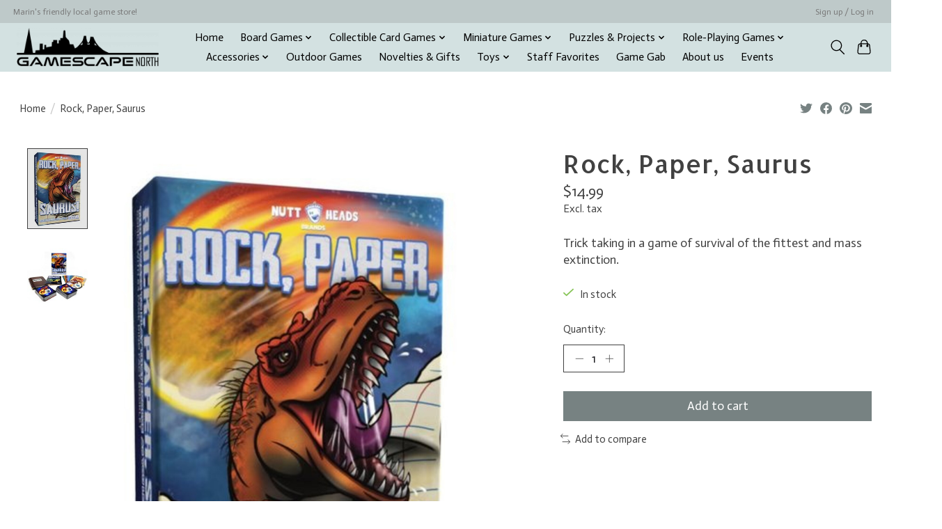

--- FILE ---
content_type: text/javascript;charset=utf-8
request_url: https://www.gamescape-north.com/services/stats/pageview.js?product=58757505&hash=b53d
body_size: -413
content:
// SEOshop 27-01-2026 12:47:13

--- FILE ---
content_type: application/javascript; charset=UTF-8
request_url: https://www.gamescape-north.com/cdn-cgi/challenge-platform/h/b/scripts/jsd/d251aa49a8a3/main.js?
body_size: 9556
content:
window._cf_chl_opt={AKGCx8:'b'};~function(f6,nP,nz,nb,nk,nx,no,nM,nw,f1){f6=h,function(s,n,fb,f5,f,l){for(fb={s:533,n:503,f:440,l:351,A:381,j:276,Z:407,c:534,U:287,Q:446,S:469},f5=h,f=s();!![];)try{if(l=-parseInt(f5(fb.s))/1*(-parseInt(f5(fb.n))/2)+-parseInt(f5(fb.f))/3*(parseInt(f5(fb.l))/4)+parseInt(f5(fb.A))/5+-parseInt(f5(fb.j))/6*(-parseInt(f5(fb.Z))/7)+parseInt(f5(fb.c))/8*(parseInt(f5(fb.U))/9)+parseInt(f5(fb.Q))/10+-parseInt(f5(fb.S))/11,n===l)break;else f.push(f.shift())}catch(A){f.push(f.shift())}}(W,820639),nP=this||self,nz=nP[f6(353)],nb={},nb[f6(400)]='o',nb[f6(375)]='s',nb[f6(429)]='u',nb[f6(432)]='z',nb[f6(309)]='n',nb[f6(274)]='I',nb[f6(419)]='b',nk=nb,nP[f6(323)]=function(s,A,j,Z,fv,fN,fH,fW,U,S,T,L,J,G,D){if(fv={s:511,n:380,f:281,l:340,A:331,j:281,Z:301,c:413,U:450,Q:278,S:302,T:271,L:384,J:286,G:438,D:292,F:487,Y:523},fN={s:300,n:271,f:384,l:471,A:294},fH={s:280,n:275,f:361,l:434},fW=f6,U={'zuqGs':function(F,Y){return F<Y},'atPdv':function(F,Y){return F+Y},'EFkEt':function(F,Y){return F(Y)},'Oirgp':function(F,Y){return F===Y},'BfhVw':fW(fv.s),'rPZxd':function(F,Y){return F+Y},'uOhGz':function(F,Y,K){return F(Y,K)}},A===null||A===void 0)return Z;for(S=U[fW(fv.n)](nr,A),s[fW(fv.f)][fW(fv.l)]&&(S=S[fW(fv.A)](s[fW(fv.j)][fW(fv.l)](A))),S=s[fW(fv.Z)][fW(fv.c)]&&s[fW(fv.U)]?s[fW(fv.Z)][fW(fv.c)](new s[(fW(fv.U))](S)):function(F,fs,Y){for(fs=fW,F[fs(fN.s)](),Y=0;U[fs(fN.n)](Y,F[fs(fN.f)]);F[Y+1]===F[Y]?F[fs(fN.l)](U[fs(fN.A)](Y,1),1):Y+=1);return F}(S),T='nAsAaAb'.split('A'),T=T[fW(fv.Q)][fW(fv.S)](T),L=0;U[fW(fv.T)](L,S[fW(fv.L)]);J=S[L],G=ng(s,A,J),T(G)?(D=U[fW(fv.J)]('s',G)&&!s[fW(fv.G)](A[J]),U[fW(fv.D)]===j+J?Q(U[fW(fv.F)](j,J),G):D||Q(j+J,A[J])):U[fW(fv.Y)](Q,j+J,G),L++);return Z;function Q(F,Y,fh){fh=fW,Object[fh(fH.s)][fh(fH.n)][fh(fH.f)](Z,Y)||(Z[Y]=[]),Z[Y][fh(fH.l)](F)}},nx=f6(390)[f6(395)](';'),no=nx[f6(278)][f6(302)](nx),nP[f6(373)]=function(s,n,l9,fp,l,A,j,Z,S,U){for(l9={s:520,n:315,f:384,l:322,A:386,j:319,Z:486,c:313,U:335,Q:434,S:488,T:336,L:424,J:434,G:531,D:291,F:304,Y:513,K:434,E:336,d:458,X:513,O:403,e:475,a:434,y:436},fp=f6,l={'QtpPM':function(Q,S){return Q-S},'lGNzQ':function(Q,S){return Q(S)},'FJkyC':function(Q,S){return Q-S},'jYmiA':function(Q,S){return S|Q},'BQNRI':function(Q,S){return Q<<S},'lfwTf':function(Q,S){return Q>S},'tsiHa':function(Q,S){return S==Q},'RFvFb':function(Q,S){return Q-S},'ptHVj':function(Q,S){return S!==Q},'itIey':fp(l9.s),'aOaIN':function(Q,S){return Q===S},'eupHh':function(Q,S){return Q<S}},A=Object[fp(l9.n)](n),j=0;j<A[fp(l9.f)];j++)if(l[fp(l9.l)](l[fp(l9.A)],fp(l9.j))){if(Z=A[j],l[fp(l9.Z)]('f',Z)&&(Z='N'),s[Z]){for(U=0;l[fp(l9.c)](U,n[A[j]][fp(l9.f)]);l[fp(l9.Z)](-1,s[Z][fp(l9.U)](n[A[j]][U]))&&(no(n[A[j]][U])||s[Z][fp(l9.Q)]('o.'+n[A[j]][U])),U++);}else s[Z]=n[A[j]][fp(l9.S)](function(Q){return'o.'+Q})}else{if(256>WZ[fp(l9.T)](0)){for(hU=0;hQ<hS;hL<<=1,hJ==l[fp(l9.L)](hG,1)?(hD=0,hF[fp(l9.J)](l[fp(l9.G)](hY,hK)),hE=0):hu++,hT++);for(S=hd[fp(l9.T)](0),hX=0;8>hO;hq=ha<<1|1&S,hy==l[fp(l9.D)](hP,1)?(hz=0,hb[fp(l9.J)](hk(hV)),hg=0):hr++,S>>=1,he++);}else{for(S=1,hx=0;ho<hC;hw=l[fp(l9.F)](l[fp(l9.Y)](hm,1),S),hH-1==hI?(hN=0,hv[fp(l9.K)](hB(hi)),hR=0):s0++,S=0,hM++);for(S=s1[fp(l9.E)](0),s2=0;l[fp(l9.d)](16,s3);s5=l[fp(l9.X)](s6,1)|1.02&S,l[fp(l9.O)](s7,l[fp(l9.e)](s8,1))?(s9=0,sW[fp(l9.a)](sh(ss)),sp=0):sn++,S>>=1,s4++);}hn--,hf==0&&(hl=hA[fp(l9.y)](2,hj),ht++),delete hZ[hc]}},nM=function(lC,lo,lx,lr,lg,lV,lk,ff,n,f,l,A){return lC={s:504,n:410,f:339,l:496},lo={s:378,n:436,f:444,l:395,A:417,j:404,Z:473,c:358,U:434,Q:365,S:436,T:383,L:387,J:525,G:457,D:478,F:417,Y:290,K:383,E:285,d:448,X:388,O:449,e:436,a:283,y:434,P:312,z:283},lx={s:384},lr={s:336},lg={s:285,n:384,f:363,l:369,A:326,j:283,Z:280,c:275,U:361,Q:280,S:361,T:338,L:492,J:336,G:279,D:434,F:378,Y:365,K:466,E:434,d:311,X:518,O:285,e:434,a:436,y:466,P:510,z:363,b:280,k:361,V:365,g:336,x:434,o:336,C:303,M:439,m:519,I:449,H:396,N:434,v:360,B:418,i:348,R:477,W0:358,W1:436,W2:518,W3:485,W4:290,W5:402,W6:478,W7:478,W8:434,W9:388},lV={s:285},lk={s:352,n:283},ff=f6,n={'uueDy':function(j,Z){return j==Z},'QtLvS':function(j,Z){return Z!==j},'MJaaL':ff(lC.s),'noqBA':ff(lC.n),'NRsMF':function(j,Z){return j<Z},'gpMDz':function(j,Z){return j(Z)},'WKpCq':function(j,Z){return j>Z},'DtimD':function(j,Z){return j|Z},'RqkHI':function(j,Z){return j<<Z},'JHgiK':function(j,Z){return j&Z},'qcqgF':function(j,Z){return j(Z)},'INehb':function(j,Z){return j>Z},'RKCHg':function(j,Z){return j<<Z},'yLJNY':function(j,Z){return j&Z},'mlTZN':function(j,Z){return j==Z},'uUrwh':function(j,Z){return j-Z},'aiuGP':function(j,Z){return j<Z},'iOtev':function(j,Z){return j-Z},'rbuBb':function(j,Z){return Z|j},'pxjnF':function(j,Z){return j-Z},'QuyFU':function(j,Z){return j(Z)},'SsYVU':function(j,Z){return j==Z},'zaUcf':function(j,Z){return j<Z},'IdPql':function(j,Z){return Z|j},'FOjWN':function(j,Z){return j==Z},'OCgTR':function(j,Z){return j*Z},'VRwjW':function(j,Z){return j<Z},'DlRQJ':function(j,Z){return j&Z},'wVlsC':function(j,Z){return Z!=j},'EoHcK':function(j,Z){return Z&j},'MlNTU':function(j,Z){return j!=Z},'aTdsP':function(j,Z){return Z&j},'oobeg':function(j,Z){return j*Z},'MHKGB':function(j,Z){return j+Z}},f=String[ff(lC.f)],l={'h':function(j,fl){return fl=ff,n[fl(lV.s)](null,j)?'':l.g(j,6,function(Z,fA){return fA=fl,fA(lk.s)[fA(lk.n)](Z)})},'g':function(j,Z,U,fj,Q,S,T,L,J,G,D,F,Y,K,E,X,O,y){if(fj=ff,n[fj(lg.s)](null,j))return'';for(S={},T={},L='',J=2,G=3,D=2,F=[],Y=0,K=0,E=0;E<j[fj(lg.n)];E+=1)if(n[fj(lg.f)](n[fj(lg.l)],n[fj(lg.A)])){if(X=j[fj(lg.j)](E),Object[fj(lg.Z)][fj(lg.c)][fj(lg.U)](S,X)||(S[X]=G++,T[X]=!0),O=L+X,Object[fj(lg.Q)][fj(lg.c)][fj(lg.U)](S,O))L=O;else{if(Object[fj(lg.Q)][fj(lg.c)][fj(lg.S)](T,L)){if(n[fj(lg.f)](fj(lg.T),fj(lg.L))){if(256>L[fj(lg.J)](0)){for(Q=0;n[fj(lg.G)](Q,D);Y<<=1,K==Z-1?(K=0,F[fj(lg.D)](n[fj(lg.F)](U,Y)),Y=0):K++,Q++);for(y=L[fj(lg.J)](0),Q=0;n[fj(lg.Y)](8,Q);Y=n[fj(lg.K)](Y<<1.42,1&y),K==Z-1?(K=0,F[fj(lg.E)](U(Y)),Y=0):K++,y>>=1,Q++);}else{for(y=1,Q=0;Q<D;Y=Y<<1|y,K==Z-1?(K=0,F[fj(lg.D)](U(Y)),Y=0):K++,y=0,Q++);for(y=L[fj(lg.J)](0),Q=0;16>Q;Y=n[fj(lg.K)](n[fj(lg.d)](Y,1),n[fj(lg.X)](y,1)),n[fj(lg.O)](K,Z-1)?(K=0,F[fj(lg.e)](U(Y)),Y=0):K++,y>>=1,Q++);}J--,0==J&&(J=Math[fj(lg.a)](2,D),D++),delete T[L]}else return}else for(y=S[L],Q=0;Q<D;Y=n[fj(lg.y)](Y<<1,y&1.72),K==Z-1?(K=0,F[fj(lg.D)](n[fj(lg.P)](U,Y)),Y=0):K++,y>>=1,Q++);L=(J--,n[fj(lg.s)](0,J)&&(J=Math[fj(lg.a)](2,D),D++),S[O]=G++,String(X))}}else return null;if(n[fj(lg.z)]('',L)){if(Object[fj(lg.b)][fj(lg.c)][fj(lg.k)](T,L)){if(n[fj(lg.V)](256,L[fj(lg.g)](0))){for(Q=0;Q<D;Y<<=1,Z-1==K?(K=0,F[fj(lg.x)](U(Y)),Y=0):K++,Q++);for(y=L[fj(lg.o)](0),Q=0;n[fj(lg.C)](8,Q);Y=n[fj(lg.M)](Y,1)|n[fj(lg.m)](y,1),n[fj(lg.I)](K,n[fj(lg.H)](Z,1))?(K=0,F[fj(lg.N)](U(Y)),Y=0):K++,y>>=1,Q++);}else{for(y=1,Q=0;n[fj(lg.v)](Q,D);Y=y|Y<<1.89,K==n[fj(lg.B)](Z,1)?(K=0,F[fj(lg.e)](U(Y)),Y=0):K++,y=0,Q++);for(y=L[fj(lg.J)](0),Q=0;16>Q;Y=n[fj(lg.i)](Y<<1.82,1&y),K==n[fj(lg.R)](Z,1)?(K=0,F[fj(lg.E)](n[fj(lg.W0)](U,Y)),Y=0):K++,y>>=1,Q++);}J--,0==J&&(J=Math[fj(lg.W1)](2,D),D++),delete T[L]}else for(y=S[L],Q=0;Q<D;Y=Y<<1|n[fj(lg.W2)](y,1),n[fj(lg.W3)](K,Z-1)?(K=0,F[fj(lg.x)](U(Y)),Y=0):K++,y>>=1,Q++);J--,J==0&&D++}for(y=2,Q=0;n[fj(lg.W4)](Q,D);Y=n[fj(lg.W5)](Y<<1.06,1.82&y),n[fj(lg.W6)](K,Z-1)?(K=0,F[fj(lg.e)](n[fj(lg.W0)](U,Y)),Y=0):K++,y>>=1,Q++);for(;;)if(Y<<=1,n[fj(lg.W7)](K,Z-1)){F[fj(lg.W8)](U(Y));break}else K++;return F[fj(lg.W9)]('')},'j':function(j,ft){return ft=ff,null==j?'':j==''?null:l.i(j[ft(lx.s)],32768,function(Z,fZ){return fZ=ft,j[fZ(lr.s)](Z)})},'i':function(j,Z,U,fc,Q,S,T,L,J,G,D,F,Y,K,E,X,z,O,y,P){for(fc=ff,Q=[],S=4,T=4,L=3,J=[],F=n[fc(lo.s)](U,0),Y=Z,K=1,G=0;3>G;Q[G]=G,G+=1);for(E=0,X=Math[fc(lo.n)](2,2),D=1;X!=D;)for(O=fc(lo.f)[fc(lo.l)]('|'),y=0;!![];){switch(O[y++]){case'0':Y==0&&(Y=Z,F=U(K++));continue;case'1':D<<=1;continue;case'2':P=F&Y;continue;case'3':Y>>=1;continue;case'4':E|=n[fc(lo.A)](n[fc(lo.j)](0,P)?1:0,D);continue}break}switch(E){case 0:for(E=0,X=Math[fc(lo.n)](2,8),D=1;X!=D;P=n[fc(lo.Z)](F,Y),Y>>=1,Y==0&&(Y=Z,F=U(K++)),E|=D*(0<P?1:0),D<<=1);z=f(E);break;case 1:for(E=0,X=Math[fc(lo.n)](2,16),D=1;X!=D;P=F&Y,Y>>=1,0==Y&&(Y=Z,F=U(K++)),E|=D*(0<P?1:0),D<<=1);z=n[fc(lo.c)](f,E);break;case 2:return''}for(G=Q[3]=z,J[fc(lo.U)](z);;){if(n[fc(lo.Q)](K,j))return'';for(E=0,X=Math[fc(lo.S)](2,L),D=1;n[fc(lo.T)](D,X);P=n[fc(lo.L)](F,Y),Y>>=1,Y==0&&(Y=Z,F=U(K++)),E|=D*(0<P?1:0),D<<=1);switch(z=E){case 0:for(E=0,X=Math[fc(lo.S)](2,8),D=1;n[fc(lo.J)](D,X);P=n[fc(lo.G)](F,Y),Y>>=1,n[fc(lo.D)](0,Y)&&(Y=Z,F=U(K++)),E|=n[fc(lo.F)](n[fc(lo.Y)](0,P)?1:0,D),D<<=1);Q[T++]=f(E),z=T-1,S--;break;case 1:for(E=0,X=Math[fc(lo.S)](2,16),D=1;n[fc(lo.K)](D,X);P=F&Y,Y>>=1,n[fc(lo.E)](0,Y)&&(Y=Z,F=U(K++)),E|=n[fc(lo.d)](0<P?1:0,D),D<<=1);Q[T++]=f(E),z=T-1,S--;break;case 2:return J[fc(lo.X)]('')}if(n[fc(lo.O)](0,S)&&(S=Math[fc(lo.e)](2,L),L++),Q[z])z=Q[z];else if(T===z)z=G+G[fc(lo.a)](0);else return null;J[fc(lo.y)](z),Q[T++]=n[fc(lo.P)](G,z[fc(lo.z)](0)),S--,G=z,0==S&&(S=Math[fc(lo.S)](2,L),L++)}}},A={},A[ff(lC.l)]=l.h,A}(),nw=null,f1=f0(),f3();function ng(n,l,A,fr,f8,j,Z,U,Q,S,T){for(fr={s:484,n:344,f:400,l:474,A:509,j:389,Z:395,c:301,U:406,Q:301,S:509,T:344,L:484,J:474,G:526,D:526},f8=f6,j={},j[f8(fr.s)]=function(L,J){return J==L},j[f8(fr.n)]=f8(fr.f),j[f8(fr.l)]=f8(fr.A),Z=j,U=f8(fr.j)[f8(fr.Z)]('|'),Q=0;!![];){switch(U[Q++]){case'0':if(n[f8(fr.c)][f8(fr.U)](S))return'a';continue;case'1':if(!0===S)return'T';continue;case'2':try{S=l[A]}catch(L){return'i'}continue;case'3':if(Z[f8(fr.s)](null,S))return S===void 0?'u':'x';continue;case'4':if(S===n[f8(fr.Q)])return'D';continue;case'5':continue;case'6':if(S===!1)return'F';continue;case'7':return f8(fr.S)==T?nV(n,S)?'N':'f':nk[T]||'?';case'8':T=typeof S;continue;case'9':if(Z[f8(fr.T)]==typeof S)try{if(Z[f8(fr.L)](Z[f8(fr.J)],typeof S[f8(fr.G)]))return S[f8(fr.D)](function(){}),'p'}catch(J){}continue}break}}function nR(s,n,Au,AE,AK,AY,AD,AU,fY,f,l,A,j){Au={s:366,n:426,f:356,l:411,A:443,j:310,Z:425,c:359,U:347,Q:284,S:443,T:341,L:316,J:382,G:305,D:399,F:394,Y:354,K:327,E:349,d:349,X:472,O:409,e:496,a:529},AE={s:512,n:512,f:324,l:507},AK={s:328,n:427,f:423,l:427,A:465,j:379,Z:415,c:421,U:280,Q:275,S:361,T:343,L:336,J:433,G:434,D:336,F:431,Y:490,K:434,E:433,d:434,X:298,O:273,e:434,a:436,y:320,P:273,z:288,b:434,k:298,V:502,g:436,x:333,o:347,C:350},AY={s:392},AD={s:459},AU={s:305},fY=f6,f={'lFKzK':function(Z,c){return c|Z},'RJFnr':function(Z,c){return c==Z},'pTxQK':function(Z,c){return Z>=c},'ZGBqG':function(Z,c){return Z<c},'xJCts':function(Z,c){return Z!==c},'PRnTZ':fY(Au.s),'jkpwz':function(Z,c){return Z(c)},'LGJdX':function(Z,c){return Z+c},'qgNDT':fY(Au.n),'LupAC':function(Z,c){return Z(c)},'YiUsk':function(Z){return Z()}},l=nP[fY(Au.f)],console[fY(Au.l)](nP[fY(Au.A)]),A=new nP[(fY(Au.j))](),A[fY(Au.Z)](fY(Au.c),f[fY(Au.U)](fY(Au.Q),nP[fY(Au.S)][fY(Au.T)])+fY(Au.L)+l.r),l[fY(Au.J)]&&(A[fY(Au.G)]=5e3,A[fY(Au.D)]=function(fK){fK=fY,n(fK(AU.s))}),A[fY(Au.F)]=function(fd,Z,U){if(fd=fY,Z={'zTANd':function(c,U){return c>U},'Rkdns':function(c,U){return c-U},'cRmoS':function(c,U){return c|U},'FhzTQ':function(c,U){return U&c},'OszWZ':function(c,U){return c(U)},'BsCdU':function(c,U){return U&c},'XStLK':function(c,U,fE){return fE=h,f[fE(AD.s)](c,U)},'ndnSt':function(c,U){return c-U},'MsEYW':function(c,U,fu){return fu=h,f[fu(AY.s)](c,U)}},f[fd(AK.s)](A[fd(AK.n)],200)&&f[fd(AK.f)](A[fd(AK.l)],300)){if(f[fd(AK.A)](fd(AK.j),f[fd(AK.Z)]))n(fd(AK.c));else{if(WC[fd(AK.U)][fd(AK.Q)][fd(AK.S)](WM,Ww)){if(Z[fd(AK.T)](256,sU[fd(AK.L)](0))){for(pS=0;pT<pL;pG<<=1,pD==Z[fd(AK.J)](pF,1)?(pY=0,pK[fd(AK.G)](pE(pu)),pd=0):pX++,pJ++);for(U=pO[fd(AK.D)](0),pe=0;8>pq;py=Z[fd(AK.F)](pP<<1.78,Z[fd(AK.Y)](U,1)),pz==pb-1?(pk=0,pV[fd(AK.K)](pg(pr)),px=0):po++,U>>=1,pa++);}else{for(U=1,pC=0;pM<pw;pI=pH<<1|U,pN==Z[fd(AK.E)](pv,1)?(pB=0,pi[fd(AK.d)](Z[fd(AK.X)](pR,n0)),n1=0):n2++,U=0,pm++);for(U=n3[fd(AK.D)](0),n4=0;16>n5;n7=n8<<1.71|Z[fd(AK.O)](U,1),n9==nW-1?(nh=0,ns[fd(AK.e)](np(nn)),nf=0):nl++,U>>=1,n6++);}pl--,0==pA&&(pj=pt[fd(AK.a)](2,pZ),pc++),delete pU[pQ]}else for(U=hH[hN],hv=0;hB<hi;s0=Z[fd(AK.y)](s1<<1,Z[fd(AK.P)](U,1)),s2==Z[fd(AK.z)](s3,1)?(s4=0,s5[fd(AK.b)](Z[fd(AK.k)](s6,s7)),s8=0):s9++,U>>=1,hR++);st=(sW--,Z[fd(AK.V)](0,sh)&&(ss=sp[fd(AK.g)](2,sn),sf++),sl[sA]=sj++,sZ(sc))}}else f[fd(AK.x)](n,f[fd(AK.o)](f[fd(AK.C)],A[fd(AK.n)]))},A[fY(Au.Y)]=function(fX){if(fX=fY,fX(AE.s)!==fX(AE.n))return![];else f[fX(AE.f)](n,fX(AE.l))},j={'t':f[fY(Au.K)](nB),'lhr':nz[fY(Au.E)]&&nz[fY(Au.d)][fY(Au.X)]?nz[fY(Au.d)][fY(Au.X)]:'','api':l[fY(Au.J)]?!![]:![],'c':nH(),'payload':s},A[fY(Au.O)](nM[fY(Au.e)](JSON[fY(Au.a)](j)))}function nC(ls,fn,f,l,A,j,Z,c,U,Q){f=(ls={s:499,n:398,f:395,l:435,A:527,j:451,Z:416,c:295,U:405,Q:482,S:368,T:337,L:416,J:530,G:500,D:447,F:501,Y:514},fn=f6,{'RjAwS':function(S,T,L,J,G){return S(T,L,J,G)},'xynqF':fn(ls.s),'sSVMJ':function(S,T,L,J,G){return S(T,L,J,G)}});try{for(l=fn(ls.n)[fn(ls.f)]('|'),A=0;!![];){switch(l[A++]){case'0':nz[fn(ls.l)][fn(ls.A)](Z);continue;case'1':j=Z[fn(ls.j)];continue;case'2':U=f[fn(ls.Z)](pRIb1,j,j,'',U);continue;case'3':Z[fn(ls.c)]='-1';continue;case'4':Z=nz[fn(ls.U)](fn(ls.Q));continue;case'5':Z[fn(ls.S)]=fn(ls.T);continue;case'6':return c={},c.r=U,c.e=null,c;case'7':U={};continue;case'8':U=f[fn(ls.L)](pRIb1,j,Z[f[fn(ls.J)]],'d.',U);continue;case'9':nz[fn(ls.l)][fn(ls.G)](Z);continue;case'10':U=f[fn(ls.D)](pRIb1,j,j[fn(ls.F)]||j[fn(ls.Y)],'n.',U);continue}break}}catch(S){return Q={},Q.r={},Q.e=S,Q}}function f4(l,A,AB,fz,j,Z,c,U){if(AB={s:454,n:299,f:382,l:421,A:362,j:483,Z:515,c:314,U:421,Q:385,S:489,T:515,L:314,J:441,G:489},fz=f6,j={},j[fz(AB.s)]=fz(AB.n),Z=j,!l[fz(AB.f)])return;A===fz(AB.l)?(c={},c[fz(AB.A)]=fz(AB.j),c[fz(AB.Z)]=l.r,c[fz(AB.c)]=fz(AB.U),nP[fz(AB.Q)][fz(AB.S)](c,'*')):(U={},U[fz(AB.A)]=fz(AB.j),U[fz(AB.T)]=l.r,U[fz(AB.L)]=Z[fz(AB.s)],U[fz(AB.J)]=A,nP[fz(AB.Q)][fz(AB.G)](U,'*'))}function h(s,p,n,f){return s=s-271,n=W(),f=n[s],f}function W(Ai){return Ai='TQSWT,BQNRI,navigator,sid,zcGjq,EZxWX,JHgiK,yLJNY,iQFSY,yeRdH,LtHLP,uOhGz,QOyvT,MlNTU,catch,appendChild,addEventListener,stringify,xynqF,lGNzQ,Baced,356851BAguIm,11312oChwJq,WDCQF,zuqGs,IIBrI,BsCdU,bigint,hasOwnProperty,522ybyxZF,iTQfn,includes,NRsMF,prototype,Object,FFuEw,charAt,/cdn-cgi/challenge-platform/h/,uueDy,Oirgp,8163UWBiwM,ndnSt,CnwA5,zaUcf,FJkyC,BfhVw,rQMRr,atPdv,tabIndex,ycPeL,tqKiq,OszWZ,error,sort,Array,bind,INehb,jYmiA,timeout,bWlkd,jsd,1|2|3|0|4,number,XMLHttpRequest,RqkHI,MHKGB,eupHh,event,keys,/jsd/oneshot/d251aa49a8a3/0.9763904792628588:1769516903:LyWB3KJ5a69WV7Zuv7-GZjIStWcTKxTrYznUDjClLLA/,KXCrY,toString,pWzCF,XStLK,DOMContentLoaded,ptHVj,pRIb1,LupAC,pFtLo,noqBA,YiUsk,pTxQK,errorInfoObject,/b/ov1/0.9763904792628588:1769516903:LyWB3KJ5a69WV7Zuv7-GZjIStWcTKxTrYznUDjClLLA/,concat,UovqU,jkpwz,iePTT,indexOf,charCodeAt,display: none,FDXFT,fromCharCode,getOwnPropertyNames,AKGCx8,sRbGZ,zTANd,eifmW,cSozI,ZMMgC,LGJdX,rbuBb,location,qgNDT,4VRqtWd,xl-shZDbf5rAaTdFOE0n+GBpPkqLJ$Y4oNUSgue1cjti3Q8yIm29CzMR7wWXKvH6V,document,onerror,chctx,__CF$cv$params,1|7|4|2|5|0|3|6,QuyFU,POST,aiuGP,call,source,QtLvS,Ctnpy,WKpCq,edqSS,XLdqH,style,MJaaL,aUjz8,xsnkp,random,rxvNi8,error on cf_chl_props,string,JBxy9,LJwWd,gpMDz,iZUXf,EFkEt,4629870LdmlxG,api,wVlsC,length,parent,itIey,EoHcK,join,5|2|3|9|0|4|1|6|8|7,_cf_chl_opt;JJgc4;PJAn2;kJOnV9;IWJi4;OHeaY1;DqMg0;FKmRv9;LpvFx1;cAdz2;PqBHf2;nFZCC5;ddwW5;pRIb1;rxvNi8;RrrrA2;erHi9,ZfIiz,RJFnr,onreadystatechange,onload,split,uUrwh,PJDXm,4|5|3|0|1|7|2|10|8|9|6,ontimeout,object,xfCdF,IdPql,tsiHa,VRwjW,createElement,isArray,28791QozRmD,NjYmy,send,fUKJf,log,now,from,pkLOA2,PRnTZ,RjAwS,OCgTR,iOtev,boolean,nHIyH,success,getPrototypeOf,ZGBqG,QtpPM,open,http-code:,status,olYlD,undefined,PioPW,cRmoS,symbol,Rkdns,push,body,pow,jTtnN,isNaN,RKCHg,3123618plokmo,detail,AdeF3,_cf_chl_opt,2|3|0|4|1,floor,10420080JzZfnt,sSVMJ,oobeg,mlTZN,Set,contentWindow,DmlNv,yYAYo,vRgpB,4|3|1|2|0,hIDzz,aTdsP,lfwTf,lFKzK,RAxHM,TYlZ6,Function,zgQmf,LRmiB4,xJCts,DtimD,randomUUID,1|4|3|2|0,30987209ayECgV,tZJHt,splice,href,DlRQJ,fEAkt,RFvFb,loading,pxjnF,FOjWN,readyState,MONpf,QCDjp,iframe,cloudflare-invisible,tUSAe,SsYVU,aOaIN,rPZxd,map,postMessage,FhzTQ,SSTpq3,rwfbZ,DAOLu,EuAuy,anbAB,nWfEeV,/invisible/jsd,RFsED,contentDocument,removeChild,clientInformation,MsEYW,6Dixxwb,PncUB,iAIWC,JXymt,xhr-error,[native code],function,qcqgF,d.cookie'.split(','),W=function(){return Ai},W()}function f0(Ad,fO){return Ad={s:467},fO=f6,crypto&&crypto[fO(Ad.s)]?crypto[fO(Ad.s)]():''}function f2(A,j,AO,fe,Z,c,U,Q,S,T,L,J,G,D,F,Y){if(AO={s:367,n:307,f:452,l:330,A:442,j:461,Z:357,c:395,U:399,Q:356,S:425,T:359,L:289,J:443,G:491,D:491,F:464,Y:464,K:414,E:370,d:376,X:310,O:305,e:329,a:355,y:362,P:409,z:496,b:284,k:341,V:452,g:497},fe=f6,Z={},Z[fe(AO.s)]=fe(AO.n),Z[fe(AO.f)]=fe(AO.l),c=Z,!nv(0))return![];Q=(U={},U[fe(AO.A)]=A,U[fe(AO.j)]=j,U);try{for(S=fe(AO.Z)[fe(AO.c)]('|'),T=0;!![];){switch(S[T++]){case'0':D[fe(AO.U)]=function(){};continue;case'1':L=nP[fe(AO.Q)];continue;case'2':D[fe(AO.S)](fe(AO.T),Y);continue;case'3':G=(J={},J[fe(AO.L)]=nP[fe(AO.J)][fe(AO.L)],J[fe(AO.G)]=nP[fe(AO.J)][fe(AO.D)],J[fe(AO.F)]=nP[fe(AO.J)][fe(AO.Y)],J[fe(AO.K)]=nP[fe(AO.J)][fe(AO.E)],J[fe(AO.d)]=f1,J);continue;case'4':D=new nP[(fe(AO.X))]();continue;case'5':D[fe(AO.O)]=2500;continue;case'6':F={},F[fe(AO.e)]=Q,F[fe(AO.a)]=G,F[fe(AO.y)]=c[fe(AO.s)],D[fe(AO.P)](nM[fe(AO.z)](F));continue;case'7':Y=fe(AO.b)+nP[fe(AO.J)][fe(AO.k)]+c[fe(AO.V)]+L.r+fe(AO.g);continue}break}}catch(K){}}function nN(A4,A3,fL,s,n){if(A4={s:272,n:296},A3={s:345},fL=f6,s={'cSozI':function(f){return f()},'IIBrI':function(f,l){return f(l)},'ycPeL':function(f,l,A){return f(l,A)}},n=nI(),null===n)return;nw=(nw&&s[fL(A4.s)](clearTimeout,nw),s[fL(A4.n)](setTimeout,function(fJ){fJ=fL,s[fJ(A3.s)](nm)},1e3*n))}function nr(s,fx,f9,n){for(fx={s:331,n:315,f:422},f9=f6,n=[];null!==s;n=n[f9(fx.s)](Object[f9(fx.n)](s)),s=Object[f9(fx.f)](s));return n}function nm(s,lN,lH,fU,n,f){lN={s:509,n:374,f:317,l:428},lH={s:377,n:342,f:506,l:430},fU=f6,n={'LJwWd':function(l,A){return A===l},'sRbGZ':fU(lN.s),'JXymt':function(l,A){return l(A)},'PioPW':function(l){return l()},'KXCrY':function(l,A,j){return l(A,j)},'olYlD':fU(lN.n)},f=nC(),n[fU(lN.f)](nR,f.r,function(l,fQ){fQ=fU,n[fQ(lH.s)](typeof s,n[fQ(lH.n)])&&n[fQ(lH.f)](s,l),n[fQ(lH.l)](nN)}),f.e&&f2(n[fU(lN.l)],f.e)}function nv(n,A6,fG,f,l){return A6={s:470,n:372},fG=f6,f={},f[fG(A6.s)]=function(A,j){return A<j},l=f,l[fG(A6.s)](Math[fG(A6.n)](),n)}function nH(lR,fT,s){return lR={s:364,n:463},fT=f6,s={'Ctnpy':function(n,f){return f!==n},'zgQmf':function(n){return n()}},s[fT(lR.s)](s[fT(lR.n)](nI),null)}function nI(lv,fS,n,f,l,A,j,Z){for(lv={s:498,n:309,f:308,l:395,A:498,j:356},fS=f6,n={},n[fS(lv.s)]=fS(lv.n),f=n,l=fS(lv.f)[fS(lv.l)]('|'),A=0;!![];){switch(l[A++]){case'0':if(typeof Z!==f[fS(lv.A)]||Z<30)return null;continue;case'1':j=nP[fS(lv.j)];continue;case'2':if(!j)return null;continue;case'3':Z=j.i;continue;case'4':return Z}break}}function f3(Av,AN,AI,fq,s,n,f,l,c,A){if(Av={s:468,n:437,f:397,l:476,A:325,j:356,Z:532,c:480,U:479,Q:325,S:521,T:356,L:445,J:528,G:528,D:321,F:282,Y:336,K:277,E:522,d:434,X:336,O:371,e:408,a:434,y:535,P:434,z:336,b:334,k:408,V:434,g:436,x:393,o:393},AN={s:456,n:516,f:397,l:479,A:293,j:393,Z:434,c:336,U:334,Q:517,S:522,T:346,L:434},AI={s:460,n:505},fq=f6,s={'EuAuy':fq(Av.s),'tqKiq':function(j,Z){return j!==Z},'QCDjp':fq(Av.n),'RAxHM':function(j){return j()},'iAIWC':function(j,Z){return j(Z)},'iTQfn':function(j,Z){return j<Z},'LtHLP':function(j,Z){return Z==j},'xsnkp':function(j,Z){return j|Z},'NjYmy':function(j,Z){return j&Z},'WDCQF':function(j,Z){return j<<Z},'iePTT':function(j,Z){return j<<Z},'EZxWX':function(j,Z){return j&Z},'ZMMgC':function(j,Z){return j-Z},'hIDzz':function(j,Z){return Z===j},'zcGjq':fq(Av.f),'rQMRr':fq(Av.l),'Baced':function(j){return j()},'MONpf':function(j,Z){return j!==Z},'yeRdH':fq(Av.A)},n=nP[fq(Av.j)],!n)return;if(!s[fq(Av.Z)](ni))return;if(f=![],l=function(Am,fa){if(Am={s:494,n:297,f:481,l:495,A:524,j:395,Z:420,c:445,U:412,Q:391},fa=fq,!f){if(f=!![],!s[fa(AI.s)](ni))return;s[fa(AI.n)](nm,function(j,fy,Z,Q,S,T,L,J){if(fy=fa,Z={'QOyvT':s[fy(Am.s)],'nHIyH':function(c,U){return c-U},'ZfIiz':function(c){return c()}},s[fy(Am.n)](s[fy(Am.f)],fy(Am.l)))f4(n,j);else for(Q=Z[fy(Am.A)][fy(Am.j)]('|'),S=0;!![];){switch(Q[S++]){case'0':return!![];case'1':T=3600;continue;case'2':if(Z[fy(Am.Z)](L,J)>T)return![];continue;case'3':L=A[fy(Am.c)](j[fy(Am.U)]()/1e3);continue;case'4':J=Z[fy(Am.Q)](l);continue}break}})}},s[fq(Av.c)](nz[fq(Av.U)],fq(Av.l))){if(fq(Av.Q)!==s[fq(Av.S)])return c=l[fq(Av.T)],A[fq(Av.L)](+j(c.t));else l()}else if(nP[fq(Av.J)])nz[fq(Av.G)](fq(Av.D),l);else if(fq(Av.F)!==fq(Av.F)){if(256>WD[fq(Av.Y)](0)){for(ha=0;s[fq(Av.K)](hy,hP);hb<<=1,s[fq(Av.E)](hk,hV-1)?(hg=0,hr[fq(Av.d)](hx(ho)),hC=0):hM++,hz++);for(hw=hm[fq(Av.X)](0),hI=0;8>hH;hv=s[fq(Av.O)](hB<<1,s[fq(Av.e)](hi,1)),hR==s0-1?(s1=0,s2[fq(Av.a)](s3(s4)),s5=0):s6++,s7>>=1,hN++);}else{for(s8=1,s9=0;sW<sh;sp=s[fq(Av.y)](sn,1)|sf,sA-1==sl?(sj=0,st[fq(Av.P)](sZ(sc)),sU=0):sQ++,sS=0,ss++);for(sT=sL[fq(Av.z)](0),sJ=0;16>sG;sF=s[fq(Av.b)](sY,1)|s[fq(Av.k)](sK,1),su-1==sE?(sd=0,sX[fq(Av.V)](sO(se)),sq=0):sa++,sy>>=1,sD++);}hK--,0==hE&&(hu=hd[fq(Av.g)](2,hX),hO++),delete he[hq]}else A=nz[fq(Av.x)]||function(){},nz[fq(Av.o)]=function(fP){if(fP=fq,s[fP(AN.s)](s[fP(AN.n)],fP(AN.f)))A(),nz[fP(AN.l)]!==s[fP(AN.A)]&&(nz[fP(AN.j)]=A,l());else{for(V=0;g<x;C<<=1,m-1==M?(I=0,H[fP(AN.Z)](N(v)),B=0):i++,o++);for(R=W0[fP(AN.c)](0),W1=0;8>W2;W4=s[fP(AN.U)](W5,1)|s[fP(AN.Q)](W6,1),s[fP(AN.S)](W7,s[fP(AN.T)](W8,1))?(W9=0,WW[fP(AN.L)](Wh(Ws)),Wp=0):Wn++,Wf>>=1,W3++);}}}function ni(As,fF,s,n,f,l,A,j){for(As={s:455,n:493,f:395,l:445,A:306,j:412,Z:332,c:401},fF=f6,s={'DAOLu':fF(As.s),'bWlkd':function(Z,c){return Z/c},'UovqU':function(Z,c){return Z>c},'xfCdF':function(Z){return Z()}},n=s[fF(As.n)][fF(As.f)]('|'),f=0;!![];){switch(n[f++]){case'0':return!![];case'1':l=Math[fF(As.l)](s[fF(As.A)](Date[fF(As.j)](),1e3));continue;case'2':if(s[fF(As.Z)](l-A,j))return![];continue;case'3':A=s[fF(As.c)](nB);continue;case'4':j=3600;continue}break}}function nV(s,n,fk,f7){return fk={s:462,n:280,f:318,l:361,A:335,j:508},f7=f6,n instanceof s[f7(fk.s)]&&0<s[f7(fk.s)][f7(fk.n)][f7(fk.f)][f7(fk.l)](n)[f7(fk.A)](f7(fk.j))}function nB(A8,fD,s,n){return A8={s:356,n:445,f:453},fD=f6,s={'yYAYo':function(f,l){return f(l)}},n=nP[fD(A8.s)],Math[fD(A8.n)](+s[fD(A8.f)](atob,n.t))}}()